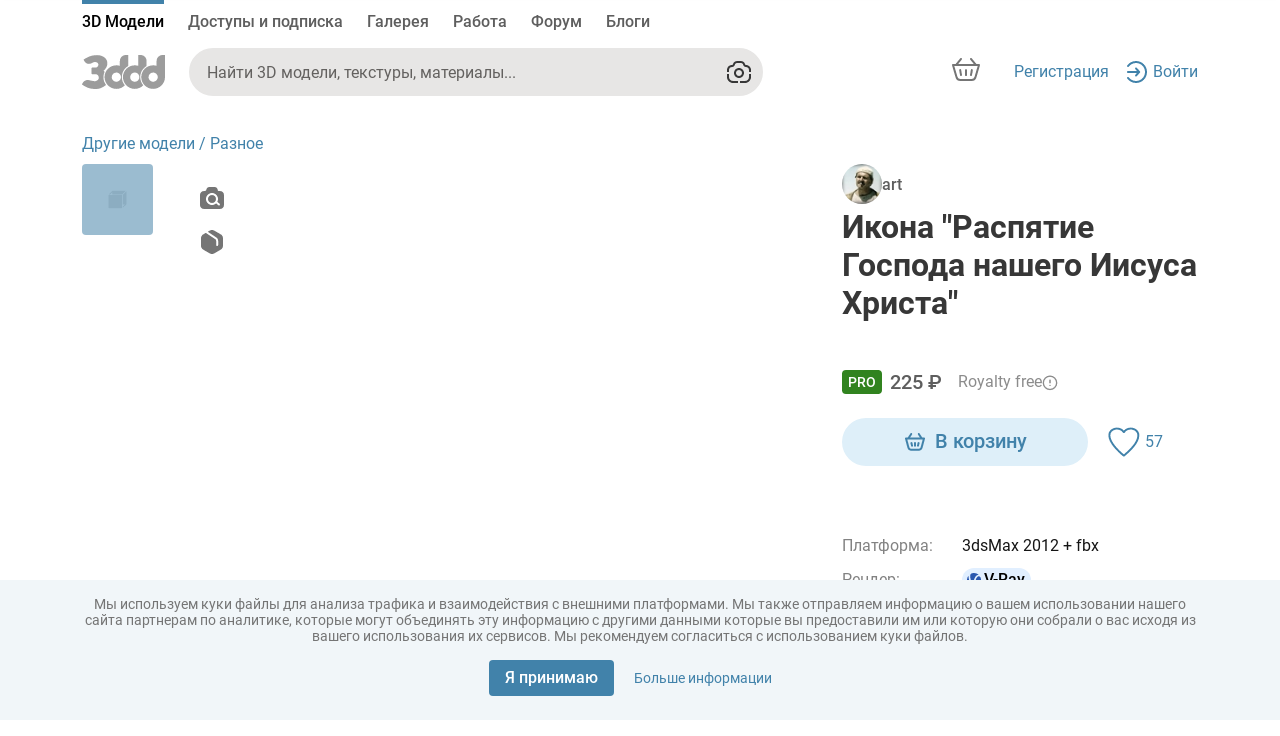

--- FILE ---
content_type: application/javascript
request_url: https://3ddd.ru/base-assets/polyfills.aead23e2218a3106.js
body_size: 46962
content:
"use strict";(self.webpackChunkthreeddd_front=self.webpackChunkthreeddd_front||[]).push([[429],{955:(Se,Me,je)=>{const be="undefined"!=typeof globalThis&&globalThis,Ie="undefined"!=typeof window&&window,pe="undefined"!=typeof self&&"undefined"!=typeof WorkerGlobalScope&&self instanceof WorkerGlobalScope&&self,fe=be||"undefined"!=typeof global&&global||Ie||pe,ye=function(ne,...se){if(ye.translate){const Q=ye.translate(ne,se);ne=Q[0],se=Q[1]}let ie=Oe(ne[0],ne.raw[0]);for(let Q=1;Q<ne.length;Q++)ie+=se[Q-1]+Oe(ne[Q],ne.raw[Q]);return ie};function Oe(ne,se){return":"===se.charAt(0)?ne.substring(function he(ne,se){for(let ie=1,Q=1;ie<ne.length;ie++,Q++)if("\\"===se[Q])Q++;else if(":"===ne[ie])return ie;throw new Error(`Unterminated $localize metadata block in "${se}".`)}(ne,se)+1):ne}fe.$localize=ye,je(609)},609:function(Se,Me,je){var be,Ie,pe=this&&this.__spreadArray||function(Ee,fe,ye){if(ye||2===arguments.length)for(var he,ve=0,Oe=fe.length;ve<Oe;ve++)(he||!(ve in fe))&&(he||(he=Array.prototype.slice.call(fe,0,ve)),he[ve]=fe[ve]);return Ee.concat(he||Array.prototype.slice.call(fe))};be=function(){!function(e){var r=e.performance;function t(v){r&&r.mark&&r.mark(v)}function n(v,o){r&&r.measure&&r.measure(v,o)}t("Zone");var c=e.__Zone_symbol_prefix||"__zone_symbol__";function u(v){return c+v}var f=!0===e[u("forceDuplicateZoneCheck")];if(e.Zone){if(f||"function"!=typeof e.Zone.__symbol__)throw new Error("Zone already loaded.");return e.Zone}var d=function(){function v(o,a){this._parent=o,this._name=a?a.name||"unnamed":"<root>",this._properties=a&&a.properties||{},this._zoneDelegate=new T(this,this._parent&&this._parent._zoneDelegate,a)}return v.assertZonePatched=function(){if(e.Promise!==P.ZoneAwarePromise)throw new Error("Zone.js has detected that ZoneAwarePromise `(window|global).Promise` has been overwritten.\nMost likely cause is that a Promise polyfill has been loaded after Zone.js (Polyfilling Promise api is not necessary when zone.js is loaded. If you must load one, do so before loading zone.js.)")},Object.defineProperty(v,"root",{get:function(){for(var o=v.current;o.parent;)o=o.parent;return o},enumerable:!1,configurable:!0}),Object.defineProperty(v,"current",{get:function(){return W.zone},enumerable:!1,configurable:!0}),Object.defineProperty(v,"currentTask",{get:function(){return ue},enumerable:!1,configurable:!0}),v.__load_patch=function(o,a,i){if(void 0===i&&(i=!1),P.hasOwnProperty(o)){if(!i&&f)throw Error("Already loaded patch: "+o)}else if(!e["__Zone_disable_"+o]){var w="Zone:"+o;t(w),P[o]=a(e,v,X),n(w,w)}},Object.defineProperty(v.prototype,"parent",{get:function(){return this._parent},enumerable:!1,configurable:!0}),Object.defineProperty(v.prototype,"name",{get:function(){return this._name},enumerable:!1,configurable:!0}),v.prototype.get=function(o){var a=this.getZoneWith(o);if(a)return a._properties[o]},v.prototype.getZoneWith=function(o){for(var a=this;a;){if(a._properties.hasOwnProperty(o))return a;a=a._parent}return null},v.prototype.fork=function(o){if(!o)throw new Error("ZoneSpec required!");return this._zoneDelegate.fork(this,o)},v.prototype.wrap=function(o,a){if("function"!=typeof o)throw new Error("Expecting function got: "+o);var i=this._zoneDelegate.intercept(this,o,a),w=this;return function(){return w.runGuarded(i,this,arguments,a)}},v.prototype.run=function(o,a,i,w){W={parent:W,zone:this};try{return this._zoneDelegate.invoke(this,o,a,i,w)}finally{W=W.parent}},v.prototype.runGuarded=function(o,a,i,w){void 0===a&&(a=null),W={parent:W,zone:this};try{try{return this._zoneDelegate.invoke(this,o,a,i,w)}catch(Y){if(this._zoneDelegate.handleError(this,Y))throw Y}}finally{W=W.parent}},v.prototype.runTask=function(o,a,i){if(o.zone!=this)throw new Error("A task can only be run in the zone of creation! (Creation: "+(o.zone||b).name+"; Execution: "+this.name+")");if(o.state!==U||o.type!==N&&o.type!==O){var w=o.state!=B;w&&o._transitionTo(B,F),o.runCount++;var Y=ue;ue=o,W={parent:W,zone:this};try{o.type==O&&o.data&&!o.data.isPeriodic&&(o.cancelFn=void 0);try{return this._zoneDelegate.invokeTask(this,o,a,i)}catch(_e){if(this._zoneDelegate.handleError(this,_e))throw _e}}finally{o.state!==U&&o.state!==z&&(o.type==N||o.data&&o.data.isPeriodic?w&&o._transitionTo(F,B):(o.runCount=0,this._updateTaskCount(o,-1),w&&o._transitionTo(U,B,U))),W=W.parent,ue=Y}}},v.prototype.scheduleTask=function(o){if(o.zone&&o.zone!==this)for(var a=this;a;){if(a===o.zone)throw Error("can not reschedule task to ".concat(this.name," which is descendants of the original zone ").concat(o.zone.name));a=a.parent}o._transitionTo(x,U);var i=[];o._zoneDelegates=i,o._zone=this;try{o=this._zoneDelegate.scheduleTask(this,o)}catch(w){throw o._transitionTo(z,x,U),this._zoneDelegate.handleError(this,w),w}return o._zoneDelegates===i&&this._updateTaskCount(o,1),o.state==x&&o._transitionTo(F,x),o},v.prototype.scheduleMicroTask=function(o,a,i,w){return this.scheduleTask(new p(Z,o,a,i,w,void 0))},v.prototype.scheduleMacroTask=function(o,a,i,w,Y){return this.scheduleTask(new p(O,o,a,i,w,Y))},v.prototype.scheduleEventTask=function(o,a,i,w,Y){return this.scheduleTask(new p(N,o,a,i,w,Y))},v.prototype.cancelTask=function(o){if(o.zone!=this)throw new Error("A task can only be cancelled in the zone of creation! (Creation: "+(o.zone||b).name+"; Execution: "+this.name+")");o._transitionTo(k,F,B);try{this._zoneDelegate.cancelTask(this,o)}catch(a){throw o._transitionTo(z,k),this._zoneDelegate.handleError(this,a),a}return this._updateTaskCount(o,-1),o._transitionTo(U,k),o.runCount=0,o},v.prototype._updateTaskCount=function(o,a){var i=o._zoneDelegates;-1==a&&(o._zoneDelegates=null);for(var w=0;w<i.length;w++)i[w]._updateTaskCount(o.type,a)},v}();d.__symbol__=u;var ee,E={name:"",onHasTask:function(v,o,a,i){return v.hasTask(a,i)},onScheduleTask:function(v,o,a,i){return v.scheduleTask(a,i)},onInvokeTask:function(v,o,a,i,w,Y){return v.invokeTask(a,i,w,Y)},onCancelTask:function(v,o,a,i){return v.cancelTask(a,i)}},T=function(){function v(o,a,i){this._taskCounts={microTask:0,macroTask:0,eventTask:0},this.zone=o,this._parentDelegate=a,this._forkZS=i&&(i&&i.onFork?i:a._forkZS),this._forkDlgt=i&&(i.onFork?a:a._forkDlgt),this._forkCurrZone=i&&(i.onFork?this.zone:a._forkCurrZone),this._interceptZS=i&&(i.onIntercept?i:a._interceptZS),this._interceptDlgt=i&&(i.onIntercept?a:a._interceptDlgt),this._interceptCurrZone=i&&(i.onIntercept?this.zone:a._interceptCurrZone),this._invokeZS=i&&(i.onInvoke?i:a._invokeZS),this._invokeDlgt=i&&(i.onInvoke?a:a._invokeDlgt),this._invokeCurrZone=i&&(i.onInvoke?this.zone:a._invokeCurrZone),this._handleErrorZS=i&&(i.onHandleError?i:a._handleErrorZS),this._handleErrorDlgt=i&&(i.onHandleError?a:a._handleErrorDlgt),this._handleErrorCurrZone=i&&(i.onHandleError?this.zone:a._handleErrorCurrZone),this._scheduleTaskZS=i&&(i.onScheduleTask?i:a._scheduleTaskZS),this._scheduleTaskDlgt=i&&(i.onScheduleTask?a:a._scheduleTaskDlgt),this._scheduleTaskCurrZone=i&&(i.onScheduleTask?this.zone:a._scheduleTaskCurrZone),this._invokeTaskZS=i&&(i.onInvokeTask?i:a._invokeTaskZS),this._invokeTaskDlgt=i&&(i.onInvokeTask?a:a._invokeTaskDlgt),this._invokeTaskCurrZone=i&&(i.onInvokeTask?this.zone:a._invokeTaskCurrZone),this._cancelTaskZS=i&&(i.onCancelTask?i:a._cancelTaskZS),this._cancelTaskDlgt=i&&(i.onCancelTask?a:a._cancelTaskDlgt),this._cancelTaskCurrZone=i&&(i.onCancelTask?this.zone:a._cancelTaskCurrZone),this._hasTaskZS=null,this._hasTaskDlgt=null,this._hasTaskDlgtOwner=null,this._hasTaskCurrZone=null;var w=i&&i.onHasTask;(w||a&&a._hasTaskZS)&&(this._hasTaskZS=w?i:E,this._hasTaskDlgt=a,this._hasTaskDlgtOwner=this,this._hasTaskCurrZone=o,i.onScheduleTask||(this._scheduleTaskZS=E,this._scheduleTaskDlgt=a,this._scheduleTaskCurrZone=this.zone),i.onInvokeTask||(this._invokeTaskZS=E,this._invokeTaskDlgt=a,this._invokeTaskCurrZone=this.zone),i.onCancelTask||(this._cancelTaskZS=E,this._cancelTaskDlgt=a,this._cancelTaskCurrZone=this.zone))}return v.prototype.fork=function(o,a){return this._forkZS?this._forkZS.onFork(this._forkDlgt,this.zone,o,a):new d(o,a)},v.prototype.intercept=function(o,a,i){return this._interceptZS?this._interceptZS.onIntercept(this._interceptDlgt,this._interceptCurrZone,o,a,i):a},v.prototype.invoke=function(o,a,i,w,Y){return this._invokeZS?this._invokeZS.onInvoke(this._invokeDlgt,this._invokeCurrZone,o,a,i,w,Y):a.apply(i,w)},v.prototype.handleError=function(o,a){return!this._handleErrorZS||this._handleErrorZS.onHandleError(this._handleErrorDlgt,this._handleErrorCurrZone,o,a)},v.prototype.scheduleTask=function(o,a){var i=a;if(this._scheduleTaskZS)this._hasTaskZS&&i._zoneDelegates.push(this._hasTaskDlgtOwner),(i=this._scheduleTaskZS.onScheduleTask(this._scheduleTaskDlgt,this._scheduleTaskCurrZone,o,a))||(i=a);else if(a.scheduleFn)a.scheduleFn(a);else{if(a.type!=Z)throw new Error("Task is missing scheduleFn.");J(a)}return i},v.prototype.invokeTask=function(o,a,i,w){return this._invokeTaskZS?this._invokeTaskZS.onInvokeTask(this._invokeTaskDlgt,this._invokeTaskCurrZone,o,a,i,w):a.callback.apply(i,w)},v.prototype.cancelTask=function(o,a){var i;if(this._cancelTaskZS)i=this._cancelTaskZS.onCancelTask(this._cancelTaskDlgt,this._cancelTaskCurrZone,o,a);else{if(!a.cancelFn)throw Error("Task is not cancelable");i=a.cancelFn(a)}return i},v.prototype.hasTask=function(o,a){try{this._hasTaskZS&&this._hasTaskZS.onHasTask(this._hasTaskDlgt,this._hasTaskCurrZone,o,a)}catch(i){this.handleError(o,i)}},v.prototype._updateTaskCount=function(o,a){var i=this._taskCounts,w=i[o],Y=i[o]=w+a;if(Y<0)throw new Error("More tasks executed then were scheduled.");0!=w&&0!=Y||this.hasTask(this.zone,{microTask:i.microTask>0,macroTask:i.macroTask>0,eventTask:i.eventTask>0,change:o})},v}(),p=function(){function v(o,a,i,w,Y,_e){if(this._zone=null,this.runCount=0,this._zoneDelegates=null,this._state="notScheduled",this.type=o,this.source=a,this.data=w,this.scheduleFn=Y,this.cancelFn=_e,!i)throw new Error("callback is not defined");this.callback=i;var l=this;this.invoke=o===N&&w&&w.useG?v.invokeTask:function(){return v.invokeTask.call(e,l,this,arguments)}}return v.invokeTask=function(o,a,i){o||(o=this),$++;try{return o.runCount++,o.zone.runTask(o,a,i)}finally{1==$&&A(),$--}},Object.defineProperty(v.prototype,"zone",{get:function(){return this._zone},enumerable:!1,configurable:!0}),Object.defineProperty(v.prototype,"state",{get:function(){return this._state},enumerable:!1,configurable:!0}),v.prototype.cancelScheduleRequest=function(){this._transitionTo(U,x)},v.prototype._transitionTo=function(o,a,i){if(this._state!==a&&this._state!==i)throw new Error("".concat(this.type," '").concat(this.source,"': can not transition to '").concat(o,"', expecting state '").concat(a,"'").concat(i?" or '"+i+"'":"",", was '").concat(this._state,"'."));this._state=o,o==U&&(this._zoneDelegates=null)},v.prototype.toString=function(){return this.data&&void 0!==this.data.handleId?this.data.handleId.toString():Object.prototype.toString.call(this)},v.prototype.toJSON=function(){return{type:this.type,state:this.state,source:this.source,zone:this.zone.name,runCount:this.runCount}},v}(),m=u("setTimeout"),g=u("Promise"),C=u("then"),D=[],H=!1;function V(v){if(ee||e[g]&&(ee=e[g].resolve(0)),ee){var o=ee[C];o||(o=ee.then),o.call(ee,v)}else e[m](v,0)}function J(v){0===$&&0===D.length&&V(A),v&&D.push(v)}function A(){if(!H){for(H=!0;D.length;){var v=D;D=[];for(var o=0;o<v.length;o++){var a=v[o];try{a.zone.runTask(a,null,null)}catch(i){X.onUnhandledError(i)}}}X.microtaskDrainDone(),H=!1}}var b={name:"NO ZONE"},U="notScheduled",x="scheduling",F="scheduled",B="running",k="canceling",z="unknown",Z="microTask",O="macroTask",N="eventTask",P={},X={symbol:u,currentZoneFrame:function(){return W},onUnhandledError:q,microtaskDrainDone:q,scheduleMicroTask:J,showUncaughtError:function(){return!d[u("ignoreConsoleErrorUncaughtError")]},patchEventTarget:function(){return[]},patchOnProperties:q,patchMethod:function(){return q},bindArguments:function(){return[]},patchThen:function(){return q},patchMacroTask:function(){return q},patchEventPrototype:function(){return q},isIEOrEdge:function(){return!1},getGlobalObjects:function(){},ObjectDefineProperty:function(){return q},ObjectGetOwnPropertyDescriptor:function(){},ObjectCreate:function(){},ArraySlice:function(){return[]},patchClass:function(){return q},wrapWithCurrentZone:function(){return q},filterProperties:function(){return[]},attachOriginToPatched:function(){return q},_redefineProperty:function(){return q},patchCallbacks:function(){return q},nativeScheduleMicroTask:V},W={parent:null,zone:new d(null,null)},ue=null,$=0;function q(){}n("Zone","Zone"),e.Zone=d}("undefined"!=typeof window&&window||"undefined"!=typeof self&&self||global);var Ee=Object.getOwnPropertyDescriptor,fe=Object.defineProperty,ye=Object.getPrototypeOf,ve=Object.create,Oe=Array.prototype.slice,he="addEventListener",He="removeEventListener",ne=Zone.__symbol__(he),se=Zone.__symbol__(He),ie="true",Q="false",Le=Zone.__symbol__("");function Xe(e,r){return Zone.current.wrap(e,r)}function qe(e,r,t,n,c){return Zone.current.scheduleMacroTask(e,r,t,n,c)}var G=Zone.__symbol__,xe="undefined"!=typeof window,Pe=xe?window:void 0,oe=xe&&Pe||"object"==typeof self&&self||global;function Ye(e,r){for(var t=e.length-1;t>=0;t--)"function"==typeof e[t]&&(e[t]=Xe(e[t],r+"_"+t));return e}function rr(e){return!e||!1!==e.writable&&!("function"==typeof e.get&&void 0===e.set)}var tr="undefined"!=typeof WorkerGlobalScope&&self instanceof WorkerGlobalScope,Fe=!("nw"in oe)&&void 0!==oe.process&&"[object process]"==={}.toString.call(oe.process),Ke=!Fe&&!tr&&!(!xe||!Pe.HTMLElement),nr=void 0!==oe.process&&"[object process]"==={}.toString.call(oe.process)&&!tr&&!(!xe||!Pe.HTMLElement),Be={},or=function(e){if(e=e||oe.event){var r=Be[e.type];r||(r=Be[e.type]=G("ON_PROPERTY"+e.type));var c,t=this||e.target||oe,n=t[r];return Ke&&t===Pe&&"error"===e.type?!0===(c=n&&n.call(this,e.message,e.filename,e.lineno,e.colno,e.error))&&e.preventDefault():null!=(c=n&&n.apply(this,arguments))&&!c&&e.preventDefault(),c}};function ar(e,r,t){var n=Ee(e,r);if(!n&&t&&Ee(t,r)&&(n={enumerable:!0,configurable:!0}),n&&n.configurable){var u=G("on"+r+"patched");if(!e.hasOwnProperty(u)||!e[u]){delete n.writable,delete n.value;var f=n.get,d=n.set,E=r.slice(2),T=Be[E];T||(T=Be[E]=G("ON_PROPERTY"+E)),n.set=function(p){var m=this;!m&&e===oe&&(m=oe),m&&("function"==typeof m[T]&&m.removeEventListener(E,or),d&&d.call(m,null),m[T]=p,"function"==typeof p&&m.addEventListener(E,or,!1))},n.get=function(){var p=this;if(!p&&e===oe&&(p=oe),!p)return null;var m=p[T];if(m)return m;if(f){var g=f.call(this);if(g)return n.set.call(this,g),"function"==typeof p.removeAttribute&&p.removeAttribute(r),g}return null},fe(e,r,n),e[u]=!0}}}function ir(e,r,t){if(r)for(var n=0;n<r.length;n++)ar(e,"on"+r[n],t);else{var c=[];for(var u in e)"on"==u.slice(0,2)&&c.push(u);for(var f=0;f<c.length;f++)ar(e,c[f],t)}}var de=G("originalInstance");function Ne(e){var r=oe[e];if(r){oe[G(e)]=r,oe[e]=function(){var c=Ye(arguments,e);switch(c.length){case 0:this[de]=new r;break;case 1:this[de]=new r(c[0]);break;case 2:this[de]=new r(c[0],c[1]);break;case 3:this[de]=new r(c[0],c[1],c[2]);break;case 4:this[de]=new r(c[0],c[1],c[2],c[3]);break;default:throw new Error("Arg list too long.")}},ge(oe[e],r);var n,t=new r(function(){});for(n in t)"XMLHttpRequest"===e&&"responseBlob"===n||function(c){"function"==typeof t[c]?oe[e].prototype[c]=function(){return this[de][c].apply(this[de],arguments)}:fe(oe[e].prototype,c,{set:function(u){"function"==typeof u?(this[de][c]=Xe(u,e+"."+c),ge(this[de][c],u)):this[de][c]=u},get:function(){return this[de][c]}})}(n);for(n in r)"prototype"!==n&&r.hasOwnProperty(n)&&(oe[e][n]=r[n])}}function Te(e,r,t){for(var n=e;n&&!n.hasOwnProperty(r);)n=ye(n);!n&&e[r]&&(n=e);var c=G(r),u=null;if(n&&(!(u=n[c])||!n.hasOwnProperty(c))&&(u=n[c]=n[r],rr(n&&Ee(n,r)))){var d=t(u,c,r);n[r]=function(){return d(this,arguments)},ge(n[r],u)}return u}function Or(e,r,t){var n=null;function c(u){var f=u.data;return f.args[f.cbIdx]=function(){u.invoke.apply(this,arguments)},n.apply(f.target,f.args),u}n=Te(e,r,function(u){return function(f,d){var E=t(f,d);return E.cbIdx>=0&&"function"==typeof d[E.cbIdx]?qe(E.name,d[E.cbIdx],E,c):u.apply(f,d)}})}function ge(e,r){e[G("OriginalDelegate")]=r}var cr=!1,Je=!1;function Rr(){if(cr)return Je;cr=!0;try{var e=Pe.navigator.userAgent;(-1!==e.indexOf("MSIE ")||-1!==e.indexOf("Trident/")||-1!==e.indexOf("Edge/"))&&(Je=!0)}catch(r){}return Je}Zone.__load_patch("ZoneAwarePromise",function(e,r,t){var n=Object.getOwnPropertyDescriptor,c=Object.defineProperty;var f=t.symbol,d=[],E=!0===e[f("DISABLE_WRAPPING_UNCAUGHT_PROMISE_REJECTION")],T=f("Promise"),p=f("then");t.onUnhandledError=function(l){if(t.showUncaughtError()){var _=l&&l.rejection;_?console.error("Unhandled Promise rejection:",_ instanceof Error?_.message:_,"; Zone:",l.zone.name,"; Task:",l.task&&l.task.source,"; Value:",_,_ instanceof Error?_.stack:void 0):console.error(l)}},t.microtaskDrainDone=function(){for(var l=function(){var _=d.shift();try{_.zone.runGuarded(function(){throw _.throwOriginal?_.rejection:_})}catch(h){!function C(l){t.onUnhandledError(l);try{var _=r[g];"function"==typeof _&&_.call(this,l)}catch(h){}}(h)}};d.length;)l()};var g=f("unhandledPromiseRejectionHandler");function D(l){return l&&l.then}function H(l){return l}function ee(l){return a.reject(l)}var V=f("state"),J=f("value"),A=f("finally"),b=f("parentPromiseValue"),U=f("parentPromiseState"),F=null,B=!0,k=!1;function Z(l,_){return function(h){try{X(l,_,h)}catch(s){X(l,!1,s)}}}var O=function(){var l=!1;return function(h){return function(){l||(l=!0,h.apply(null,arguments))}}},P=f("currentTaskTrace");function X(l,_,h){var s=O();if(l===h)throw new TypeError("Promise resolved with itself");if(l[V]===F){var y=null;try{("object"==typeof h||"function"==typeof h)&&(y=h&&h.then)}catch(L){return s(function(){X(l,!1,L)})(),l}if(_!==k&&h instanceof a&&h.hasOwnProperty(V)&&h.hasOwnProperty(J)&&h[V]!==F)ue(h),X(l,h[V],h[J]);else if(_!==k&&"function"==typeof y)try{y.call(h,s(Z(l,_)),s(Z(l,!1)))}catch(L){s(function(){X(l,!1,L)})()}else{l[V]=_;var R=l[J];if(l[J]=h,l[A]===A&&_===B&&(l[V]=l[U],l[J]=l[b]),_===k&&h instanceof Error){var S=r.currentTask&&r.currentTask.data&&r.currentTask.data.__creationTrace__;S&&c(h,P,{configurable:!0,enumerable:!1,writable:!0,value:S})}for(var M=0;M<R.length;)$(l,R[M++],R[M++],R[M++],R[M++]);if(0==R.length&&_==k){l[V]=0;var I=h;try{throw new Error("Uncaught (in promise): "+function u(l){return l&&l.toString===Object.prototype.toString?(l.constructor&&l.constructor.name||"")+": "+JSON.stringify(l):l?l.toString():Object.prototype.toString.call(l)}(h)+(h&&h.stack?"\n"+h.stack:""))}catch(L){I=L}E&&(I.throwOriginal=!0),I.rejection=h,I.promise=l,I.zone=r.current,I.task=r.currentTask,d.push(I),t.scheduleMicroTask()}}}return l}var W=f("rejectionHandledHandler");function ue(l){if(0===l[V]){try{var _=r[W];_&&"function"==typeof _&&_.call(this,{rejection:l[J],promise:l})}catch(s){}l[V]=k;for(var h=0;h<d.length;h++)l===d[h].promise&&d.splice(h,1)}}function $(l,_,h,s,y){ue(l);var R=l[V],S=R?"function"==typeof s?s:H:"function"==typeof y?y:ee;_.scheduleMicroTask("Promise.then",function(){try{var M=l[J],I=!!h&&A===h[A];I&&(h[b]=M,h[U]=R);var L=_.run(S,void 0,I&&S!==ee&&S!==H?[]:[M]);X(h,!0,L)}catch(j){X(h,!1,j)}},h)}var v=function(){},o=e.AggregateError,a=function(){function l(_){var h=this;if(!(h instanceof l))throw new Error("Must be an instanceof Promise.");h[V]=F,h[J]=[];try{var s=O();_&&_(s(Z(h,B)),s(Z(h,k)))}catch(y){X(h,!1,y)}}return l.toString=function(){return"function ZoneAwarePromise() { [native code] }"},l.resolve=function(_){return X(new this(null),B,_)},l.reject=function(_){return X(new this(null),k,_)},l.any=function(_){if(!_||"function"!=typeof _[Symbol.iterator])return Promise.reject(new o([],"All promises were rejected"));var h=[],s=0;try{for(var y=0,R=_;y<R.length;y++)s++,h.push(l.resolve(R[y]))}catch(L){return Promise.reject(new o([],"All promises were rejected"))}if(0===s)return Promise.reject(new o([],"All promises were rejected"));var M=!1,I=[];return new l(function(L,j){for(var K=0;K<h.length;K++)h[K].then(function(ce){M||(M=!0,L(ce))},function(ce){I.push(ce),0==--s&&(M=!0,j(new o(I,"All promises were rejected")))})})},l.race=function(_){var h,s,y=new this(function(j,K){h=j,s=K});function R(j){h(j)}function S(j){s(j)}for(var M=0,I=_;M<I.length;M++){var L=I[M];D(L)||(L=this.resolve(L)),L.then(R,S)}return y},l.all=function(_){return l.allWithCallback(_)},l.allSettled=function(_){return(this&&this.prototype instanceof l?this:l).allWithCallback(_,{thenCallback:function(s){return{status:"fulfilled",value:s}},errorCallback:function(s){return{status:"rejected",reason:s}}})},l.allWithCallback=function(_,h){for(var s,y,R=new this(function(te,ae){s=te,y=ae}),S=2,M=0,I=[],L=function(te){D(te)||(te=j.resolve(te));var ae=M;try{te.then(function(re){I[ae]=h?h.thenCallback(re):re,0==--S&&s(I)},function(re){h?(I[ae]=h.errorCallback(re),0==--S&&s(I)):y(re)})}catch(re){y(re)}S++,M++},j=this,K=0,ce=_;K<ce.length;K++)L(ce[K]);return 0==(S-=2)&&s(I),R},Object.defineProperty(l.prototype,Symbol.toStringTag,{get:function(){return"Promise"},enumerable:!1,configurable:!0}),Object.defineProperty(l.prototype,Symbol.species,{get:function(){return l},enumerable:!1,configurable:!0}),l.prototype.then=function(_,h){var s,y=null===(s=this.constructor)||void 0===s?void 0:s[Symbol.species];(!y||"function"!=typeof y)&&(y=this.constructor||l);var R=new y(v),S=r.current;return this[V]==F?this[J].push(S,R,_,h):$(this,S,R,_,h),R},l.prototype.catch=function(_){return this.then(null,_)},l.prototype.finally=function(_){var h,s=null===(h=this.constructor)||void 0===h?void 0:h[Symbol.species];(!s||"function"!=typeof s)&&(s=l);var y=new s(v);y[A]=A;var R=r.current;return this[V]==F?this[J].push(R,y,_,_):$(this,R,y,_,_),y},l}();a.resolve=a.resolve,a.reject=a.reject,a.race=a.race,a.all=a.all;var i=e[T]=e.Promise;e.Promise=a;var w=f("thenPatched");function Y(l){var _=l.prototype,h=n(_,"then");if(!h||!1!==h.writable&&h.configurable){var s=_.then;_[p]=s,l.prototype.then=function(y,R){var S=this;return new a(function(I,L){s.call(S,I,L)}).then(y,R)},l[w]=!0}}return t.patchThen=Y,i&&(Y(i),Te(e,"fetch",function(l){return function _e(l){return function(_,h){var s=l.apply(_,h);if(s instanceof a)return s;var y=s.constructor;return y[w]||Y(y),s}}(l)})),Promise[r.__symbol__("uncaughtPromiseErrors")]=d,a}),Zone.__load_patch("toString",function(e){var r=Function.prototype.toString,t=G("OriginalDelegate"),n=G("Promise"),c=G("Error"),u=function(){if("function"==typeof this){var T=this[t];if(T)return"function"==typeof T?r.call(T):Object.prototype.toString.call(T);if(this===Promise){var p=e[n];if(p)return r.call(p)}if(this===Error){var m=e[c];if(m)return r.call(m)}}return r.call(this)};u[t]=r,Function.prototype.toString=u;var f=Object.prototype.toString;Object.prototype.toString=function(){return"function"==typeof Promise&&this instanceof Promise?"[object Promise]":f.call(this)}});var Re=!1;if("undefined"!=typeof window)try{var Ge=Object.defineProperty({},"passive",{get:function(){Re=!0}});window.addEventListener("test",Ge,Ge),window.removeEventListener("test",Ge,Ge)}catch(e){Re=!1}var Ve,Ue,_r,pr,we,Cr={useG:!0},le={},ur={},sr=new RegExp("^"+Le+"(\\w+)(true|false)$"),lr=G("propagationStopped");function fr(e,r){var t=(r?r(e):e)+Q,n=(r?r(e):e)+ie,c=Le+t,u=Le+n;le[e]={},le[e][Q]=c,le[e][ie]=u}function Dr(e,r,t,n){var c=n&&n.add||he,u=n&&n.rm||He,f=n&&n.listeners||"eventListeners",d=n&&n.rmAll||"removeAllListeners",E=G(c),T="."+c+":",p="prependListener",g=function(A,b,U){if(!A.isRemoved){var F,x=A.callback;"object"==typeof x&&x.handleEvent&&(A.callback=function(z){return x.handleEvent(z)},A.originalDelegate=x);try{A.invoke(A,b,[U])}catch(z){F=z}var B=A.options;return B&&"object"==typeof B&&B.once&&b[u].call(b,U.type,A.originalDelegate?A.originalDelegate:A.callback,B),F}};function C(A,b,U){if(b=b||e.event){var x=A||b.target||e,F=x[le[b.type][U?ie:Q]];if(F){var B=[];if(1===F.length)(k=g(F[0],x,b))&&B.push(k);else for(var z=F.slice(),Z=0;Z<z.length&&(!b||!0!==b[lr]);Z++){var k;(k=g(z[Z],x,b))&&B.push(k)}if(1===B.length)throw B[0];var O=function(N){var P=B[N];r.nativeScheduleMicroTask(function(){throw P})};for(Z=0;Z<B.length;Z++)O(Z)}}}var D=function(A){return C(this,A,!1)},H=function(A){return C(this,A,!0)};function ee(A,b){if(!A)return!1;var U=!0;b&&void 0!==b.useG&&(U=b.useG);var x=b&&b.vh,F=!0;b&&void 0!==b.chkDup&&(F=b.chkDup);var B=!1;b&&void 0!==b.rt&&(B=b.rt);for(var k=A;k&&!k.hasOwnProperty(c);)k=ye(k);if(!k&&A[c]&&(k=A),!k||k[E])return!1;var W,z=b&&b.eventNameToString,Z={},O=k[E]=k[c],N=k[G(u)]=k[u],P=k[G(f)]=k[f],X=k[G(d)]=k[d];function ue(s,y){return!Re&&"object"==typeof s&&s?!!s.capture:Re&&y?"boolean"==typeof s?{capture:s,passive:!0}:s?"object"==typeof s&&!1!==s.passive?Object.assign(Object.assign({},s),{passive:!0}):s:{passive:!0}:s}b&&b.prepend&&(W=k[G(b.prepend)]=k[b.prepend]);var i=U?function(s){if(!Z.isExisting)return O.call(Z.target,Z.eventName,Z.capture?H:D,Z.options)}:function(s){return O.call(Z.target,Z.eventName,s.invoke,Z.options)},w=U?function(s){if(!s.isRemoved){var y=le[s.eventName],R=void 0;y&&(R=y[s.capture?ie:Q]);var S=R&&s.target[R];if(S)for(var M=0;M<S.length;M++)if(S[M]===s){S.splice(M,1),s.isRemoved=!0,0===S.length&&(s.allRemoved=!0,s.target[R]=null);break}}if(s.allRemoved)return N.call(s.target,s.eventName,s.capture?H:D,s.options)}:function(s){return N.call(s.target,s.eventName,s.invoke,s.options)},_e=b&&b.diff?b.diff:function(s,y){var R=typeof y;return"function"===R&&s.callback===y||"object"===R&&s.originalDelegate===y},l=Zone[G("UNPATCHED_EVENTS")],_=e[G("PASSIVE_EVENTS")],h=function(s,y,R,S,M,I){return void 0===M&&(M=!1),void 0===I&&(I=!1),function(){var L=this||e,j=arguments[0];b&&b.transferEventName&&(j=b.transferEventName(j));var K=arguments[1];if(!K)return s.apply(this,arguments);if(Fe&&"uncaughtException"===j)return s.apply(this,arguments);var ce=!1;if("function"!=typeof K){if(!K.handleEvent)return s.apply(this,arguments);ce=!0}if(!x||x(s,K,L,arguments)){var me=Re&&!!_&&-1!==_.indexOf(j),te=ue(arguments[2],me);if(l)for(var ae=0;ae<l.length;ae++)if(j===l[ae])return me?s.call(L,j,K,te):s.apply(this,arguments);var re=!!te&&("boolean"==typeof te||te.capture),De=!(!te||"object"!=typeof te)&&te.once,Qr=Zone.current,er=le[j];er||(fr(j,z),er=le[j]);var gr=er[re?ie:Q],Ze=L[gr],mr=!1;if(Ze){if(mr=!0,F)for(ae=0;ae<Ze.length;ae++)if(_e(Ze[ae],K))return}else Ze=L[gr]=[];var ze,br=L.constructor.name,kr=ur[br];kr&&(ze=kr[j]),ze||(ze=br+y+(z?z(j):j)),Z.options=te,De&&(Z.options.once=!1),Z.target=L,Z.capture=re,Z.eventName=j,Z.isExisting=mr;var Ae=U?Cr:void 0;Ae&&(Ae.taskData=Z);var ke=Qr.scheduleEventTask(ze,K,Ae,R,S);if(Z.target=null,Ae&&(Ae.taskData=null),De&&(te.once=!0),!Re&&"boolean"==typeof ke.options||(ke.options=te),ke.target=L,ke.capture=re,ke.eventName=j,ce&&(ke.originalDelegate=K),I?Ze.unshift(ke):Ze.push(ke),M)return L}}};return k[c]=h(O,T,i,w,B),W&&(k[p]=h(W,".prependListener:",function(s){return W.call(Z.target,Z.eventName,s.invoke,Z.options)},w,B,!0)),k[u]=function(){var s=this||e,y=arguments[0];b&&b.transferEventName&&(y=b.transferEventName(y));var R=arguments[2],S=!!R&&("boolean"==typeof R||R.capture),M=arguments[1];if(!M)return N.apply(this,arguments);if(!x||x(N,M,s,arguments)){var L,I=le[y];I&&(L=I[S?ie:Q]);var j=L&&s[L];if(j)for(var K=0;K<j.length;K++){var ce=j[K];if(_e(ce,M))return j.splice(K,1),ce.isRemoved=!0,0===j.length&&(ce.allRemoved=!0,s[L]=null,"string"==typeof y)&&(s[Le+"ON_PROPERTY"+y]=null),ce.zone.cancelTask(ce),B?s:void 0}return N.apply(this,arguments)}},k[f]=function(){var s=this||e,y=arguments[0];b&&b.transferEventName&&(y=b.transferEventName(y));for(var R=[],S=vr(s,z?z(y):y),M=0;M<S.length;M++){var I=S[M];R.push(I.originalDelegate?I.originalDelegate:I.callback)}return R},k[d]=function(){var s=this||e,y=arguments[0];if(y){b&&b.transferEventName&&(y=b.transferEventName(y));var j=le[y];if(j){var me=s[j[Q]],te=s[j[ie]];if(me)for(var ae=me.slice(),S=0;S<ae.length;S++)this[u].call(this,y,(re=ae[S]).originalDelegate?re.originalDelegate:re.callback,re.options);if(te)for(ae=te.slice(),S=0;S<ae.length;S++){var re;this[u].call(this,y,(re=ae[S]).originalDelegate?re.originalDelegate:re.callback,re.options)}}}else{var R=Object.keys(s);for(S=0;S<R.length;S++){var I=sr.exec(R[S]),L=I&&I[1];L&&"removeListener"!==L&&this[d].call(this,L)}this[d].call(this,"removeListener")}if(B)return this},ge(k[c],O),ge(k[u],N),X&&ge(k[d],X),P&&ge(k[f],P),!0}for(var V=[],J=0;J<t.length;J++)V[J]=ee(t[J],n);return V}function vr(e,r){if(!r){var t=[];for(var n in e){var c=sr.exec(n),u=c&&c[1];if(u&&(!r||u===r)){var f=e[n];if(f)for(var d=0;d<f.length;d++)t.push(f[d])}}return t}var E=le[r];E||(fr(r),E=le[r]);var T=e[E[Q]],p=e[E[ie]];return T?p?T.concat(p):T.slice():p?p.slice():[]}function Zr(e,r){var t=e.Event;t&&t.prototype&&r.patchMethod(t.prototype,"stopImmediatePropagation",function(n){return function(c,u){c[lr]=!0,n&&n.apply(c,u)}})}function Mr(e,r,t,n,c){var u=Zone.__symbol__(n);if(!r[u]){var f=r[u]=r[n];r[n]=function(d,E,T){return E&&E.prototype&&c.forEach(function(p){var m="".concat(t,".").concat(n,"::")+p,g=E.prototype;try{if(g.hasOwnProperty(p)){var C=e.ObjectGetOwnPropertyDescriptor(g,p);C&&C.value?(C.value=e.wrapWithCurrentZone(C.value,m),e._redefineProperty(E.prototype,p,C)):g[p]&&(g[p]=e.wrapWithCurrentZone(g[p],m))}else g[p]&&(g[p]=e.wrapWithCurrentZone(g[p],m))}catch(D){}}),f.call(r,d,E,T)},e.attachOriginToPatched(r[n],f)}}function hr(e,r,t){if(!t||0===t.length)return r;var n=t.filter(function(u){return u.target===e});if(!n||0===n.length)return r;var c=n[0].ignoreProperties;return r.filter(function(u){return-1===c.indexOf(u)})}function dr(e,r,t,n){e&&ir(e,hr(e,r,t),n)}function $e(e){return Object.getOwnPropertyNames(e).filter(function(r){return r.startsWith("on")&&r.length>2}).map(function(r){return r.substring(2)})}function Ir(e,r){if((!Fe||nr)&&!Zone[e.symbol("patchEvents")]){var t=r.__Zone_ignore_on_properties,n=[];if(Ke){var c=window;n=n.concat(["Document","SVGElement","Element","HTMLElement","HTMLBodyElement","HTMLMediaElement","HTMLFrameSetElement","HTMLFrameElement","HTMLIFrameElement","HTMLMarqueeElement","Worker"]);var u=function Pr(){try{var e=Pe.navigator.userAgent;if(-1!==e.indexOf("MSIE ")||-1!==e.indexOf("Trident/"))return!0}catch(r){}return!1}()?[{target:c,ignoreProperties:["error"]}]:[];dr(c,$e(c),t&&t.concat(u),ye(c))}n=n.concat(["XMLHttpRequest","XMLHttpRequestEventTarget","IDBIndex","IDBRequest","IDBOpenDBRequest","IDBDatabase","IDBTransaction","IDBCursor","WebSocket"]);for(var f=0;f<n.length;f++){var d=r[n[f]];d&&d.prototype&&dr(d.prototype,$e(d.prototype),t)}}}function Nr(e,r,t){var n=t.configurable;return yr(e,r,t=Qe(e,r,t),n)}function Er(e,r){return e&&e[we]&&e[we][r]}function Qe(e,r,t){return Object.isFrozen(t)||(t.configurable=!0),t.configurable||(!e[we]&&!Object.isFrozen(e)&&Ue(e,we,{writable:!0,value:{}}),e[we]&&(e[we][r]=!0)),t}function yr(e,r,t,n){try{return Ue(e,r,t)}catch(f){if(!t.configurable)throw f;void 0===n?delete t.configurable:t.configurable=n;try{return Ue(e,r,t)}catch(d){var c=!1;if(("createdCallback"===r||"attachedCallback"===r||"detachedCallback"===r||"attributeChangedCallback"===r)&&(c=!0),!c)throw d;var u=null;try{u=JSON.stringify(t)}catch(E){u=t.toString()}console.log("Attempting to configure '".concat(r,"' with descriptor '").concat(u,"' on object '").concat(e,"' and got error, giving up: ").concat(d))}}}function Hr(e,r){var t=e.getGlobalObjects();if((!t.isNode||t.isMix)&&!function xr(e,r){var t=e.getGlobalObjects();if((t.isBrowser||t.isMix)&&!e.ObjectGetOwnPropertyDescriptor(HTMLElement.prototype,"onclick")&&"undefined"!=typeof Element){var u=e.ObjectGetOwnPropertyDescriptor(Element.prototype,"onclick");if(u&&!u.configurable)return!1;if(u){e.ObjectDefineProperty(Element.prototype,"onclick",{enumerable:!0,configurable:!0,get:function(){return!0}});var d=!!document.createElement("div").onclick;return e.ObjectDefineProperty(Element.prototype,"onclick",u),d}}var E=r.XMLHttpRequest;if(!E)return!1;var T="onreadystatechange",p=E.prototype,m=e.ObjectGetOwnPropertyDescriptor(p,T);if(m)return e.ObjectDefineProperty(p,T,{enumerable:!0,configurable:!0,get:function(){return!0}}),d=!!(g=new E).onreadystatechange,e.ObjectDefineProperty(p,T,m||{}),d;var C=e.symbol("fake");e.ObjectDefineProperty(p,T,{enumerable:!0,configurable:!0,get:function(){return this[C]},set:function(V){this[C]=V}});var g,D=function(){};return(g=new E).onreadystatechange=D,d=g[C]===D,g.onreadystatechange=null,d}(e,r)){var u="undefined"!=typeof WebSocket;(function qr(e){for(var r=e.symbol("unbound"),t=function(c){var u=Tr[c],f="on"+u;self.addEventListener(u,function(d){var T,p,E=d.target;for(p=E?E.constructor.name+"."+f:"unknown."+f;E;)E[f]&&!E[f][r]&&((T=e.wrapWithCurrentZone(E[f],p))[r]=E[f],E[f]=T),E=E.parentElement},!0)},n=0;n<Tr.length;n++)t(n)})(e),e.patchClass("XMLHttpRequest"),u&&function jr(e,r){var t=e.getGlobalObjects(),n=t.ADD_EVENT_LISTENER_STR,c=t.REMOVE_EVENT_LISTENER_STR,u=r.WebSocket;r.EventTarget||e.patchEventTarget(r,e,[u.prototype]),r.WebSocket=function(E,T){var m,g,p=arguments.length>1?new u(E,T):new u(E),C=e.ObjectGetOwnPropertyDescriptor(p,"onmessage");return C&&!1===C.configurable?(m=e.ObjectCreate(p),g=p,[n,c,"send","close"].forEach(function(D){m[D]=function(){var H=e.ArraySlice.call(arguments);if(D===n||D===c){var ee=H.length>0?H[0]:void 0;if(ee){var V=Zone.__symbol__("ON_PROPERTY"+ee);p[V]=m[V]}}return p[D].apply(p,H)}})):m=p,e.patchOnProperties(m,["close","error","message","open"],g),m};var f=r.WebSocket;for(var d in u)f[d]=u[d]}(e,r),Zone[e.symbol("patchEvents")]=!0}}Zone.__load_patch("util",function(e,r,t){var n=$e(e);t.patchOnProperties=ir,t.patchMethod=Te,t.bindArguments=Ye,t.patchMacroTask=Or;var c=r.__symbol__("BLACK_LISTED_EVENTS"),u=r.__symbol__("UNPATCHED_EVENTS");e[u]&&(e[c]=e[u]),e[c]&&(r[c]=r[u]=e[c]),t.patchEventPrototype=Zr,t.patchEventTarget=Dr,t.isIEOrEdge=Rr,t.ObjectDefineProperty=fe,t.ObjectGetOwnPropertyDescriptor=Ee,t.ObjectCreate=ve,t.ArraySlice=Oe,t.patchClass=Ne,t.wrapWithCurrentZone=Xe,t.filterProperties=hr,t.attachOriginToPatched=ge,t._redefineProperty=Object.defineProperty,t.patchCallbacks=Mr,t.getGlobalObjects=function(){return{globalSources:ur,zoneSymbolEventNames:le,eventNames:n,isBrowser:Ke,isMix:nr,isNode:Fe,TRUE_STR:ie,FALSE_STR:Q,ZONE_SYMBOL_PREFIX:Le,ADD_EVENT_LISTENER_STR:he,REMOVE_EVENT_LISTENER_STR:He}}});var e,r,Tr=pe(pe(pe(pe(pe(pe(pe(pe([],["abort","animationcancel","animationend","animationiteration","auxclick","beforeinput","blur","cancel","canplay","canplaythrough","change","compositionstart","compositionupdate","compositionend","cuechange","click","close","contextmenu","curechange","dblclick","drag","dragend","dragenter","dragexit","dragleave","dragover","drop","durationchange","emptied","ended","error","focus","focusin","focusout","gotpointercapture","input","invalid","keydown","keypress","keyup","load","loadstart","loadeddata","loadedmetadata","lostpointercapture","mousedown","mouseenter","mouseleave","mousemove","mouseout","mouseover","mouseup","mousewheel","orientationchange","pause","play","playing","pointercancel","pointerdown","pointerenter","pointerleave","pointerlockchange","mozpointerlockchange","webkitpointerlockerchange","pointerlockerror","mozpointerlockerror","webkitpointerlockerror","pointermove","pointout","pointerover","pointerup","progress","ratechange","reset","resize","scroll","seeked","seeking","select","selectionchange","selectstart","show","sort","stalled","submit","suspend","timeupdate","volumechange","touchcancel","touchmove","touchstart","touchend","transitioncancel","transitionend","waiting","wheel"],!0),["webglcontextrestored","webglcontextlost","webglcontextcreationerror"],!0),["autocomplete","autocompleteerror"],!0),["toggle"],!0),["afterscriptexecute","beforescriptexecute","DOMContentLoaded","freeze","fullscreenchange","mozfullscreenchange","webkitfullscreenchange","msfullscreenchange","fullscreenerror","mozfullscreenerror","webkitfullscreenerror","msfullscreenerror","readystatechange","visibilitychange","resume"],!0),["absolutedeviceorientation","afterinput","afterprint","appinstalled","beforeinstallprompt","beforeprint","beforeunload","devicelight","devicemotion","deviceorientation","deviceorientationabsolute","deviceproximity","hashchange","languagechange","message","mozbeforepaint","offline","online","paint","pageshow","pagehide","popstate","rejectionhandled","storage","unhandledrejection","unload","userproximity","vrdisplayconnected","vrdisplaydisconnected","vrdisplaypresentchange"],!0),["beforecopy","beforecut","beforepaste","copy","cut","paste","dragstart","loadend","animationstart","search","transitionrun","transitionstart","webkitanimationend","webkitanimationiteration","webkitanimationstart","webkittransitionend"],!0),["activate","afterupdate","ariarequest","beforeactivate","beforedeactivate","beforeeditfocus","beforeupdate","cellchange","controlselect","dataavailable","datasetchanged","datasetcomplete","errorupdate","filterchange","layoutcomplete","losecapture","move","moveend","movestart","propertychange","resizeend","resizestart","rowenter","rowexit","rowsdelete","rowsinserted","command","compassneedscalibration","deactivate","help","mscontentzoom","msmanipulationstatechanged","msgesturechange","msgesturedoubletap","msgestureend","msgesturehold","msgesturestart","msgesturetap","msgotpointercapture","msinertiastart","mslostpointercapture","mspointercancel","mspointerdown","mspointerenter","mspointerhover","mspointerleave","mspointermove","mspointerout","mspointerover","mspointerup","pointerout","mssitemodejumplistitemremoved","msthumbnailclick","stop","storagecommit"],!0);e="undefined"!=typeof window?window:"undefined"!=typeof global?global:"undefined"!=typeof self?self:{},r=e.__Zone_symbol_prefix||"__zone_symbol__",e[function t(n){return r+n}("legacyPatch")]=function(){var n=e.Zone;n.__load_patch("defineProperty",function(c,u,f){f._redefineProperty=Nr,function Lr(){Ve=Zone.__symbol__,Ue=Object[Ve("defineProperty")]=Object.defineProperty,_r=Object[Ve("getOwnPropertyDescriptor")]=Object.getOwnPropertyDescriptor,pr=Object.create,we=Ve("unconfigurables"),Object.defineProperty=function(e,r,t){if(Er(e,r))throw new TypeError("Cannot assign to read only property '"+r+"' of "+e);var n=t.configurable;return"prototype"!==r&&(t=Qe(e,r,t)),yr(e,r,t,n)},Object.defineProperties=function(e,r){Object.keys(r).forEach(function(f){Object.defineProperty(e,f,r[f])});for(var t=0,n=Object.getOwnPropertySymbols(r);t<n.length;t++){var c=n[t],u=Object.getOwnPropertyDescriptor(r,c);(null==u?void 0:u.enumerable)&&Object.defineProperty(e,c,r[c])}return e},Object.create=function(e,r){return"object"==typeof r&&!Object.isFrozen(r)&&Object.keys(r).forEach(function(t){r[t]=Qe(e,t,r[t])}),pr(e,r)},Object.getOwnPropertyDescriptor=function(e,r){var t=_r(e,r);return t&&Er(e,r)&&(t.configurable=!1),t}}()}),n.__load_patch("registerElement",function(c,u,f){!function Yr(e,r){var t=r.getGlobalObjects();(t.isBrowser||t.isMix)&&"registerElement"in e.document&&r.patchCallbacks(r,document,"Document","registerElement",["createdCallback","attachedCallback","detachedCallback","attributeChangedCallback"])}(c,f)}),n.__load_patch("EventTargetLegacy",function(c,u,f){(function Ar(e,r){var t=r.getGlobalObjects(),n=t.eventNames,c=t.globalSources,u=t.zoneSymbolEventNames,f=t.TRUE_STR,d=t.FALSE_STR,E=t.ZONE_SYMBOL_PREFIX,p="ApplicationCache,EventSource,FileReader,InputMethodContext,MediaController,MessagePort,Node,Performance,SVGElementInstance,SharedWorker,TextTrack,TextTrackCue,TextTrackList,WebKitNamedFlow,Window,Worker,WorkerGlobalScope,XMLHttpRequest,XMLHttpRequestEventTarget,XMLHttpRequestUpload,IDBRequest,IDBOpenDBRequest,IDBDatabase,IDBTransaction,IDBCursor,DBIndex,WebSocket".split(","),m="EventTarget",g=[],C=e.wtf,D="Anchor,Area,Audio,BR,Base,BaseFont,Body,Button,Canvas,Content,DList,Directory,Div,Embed,FieldSet,Font,Form,Frame,FrameSet,HR,Head,Heading,Html,IFrame,Image,Input,Keygen,LI,Label,Legend,Link,Map,Marquee,Media,Menu,Meta,Meter,Mod,OList,Object,OptGroup,Option,Output,Paragraph,Pre,Progress,Quote,Script,Select,Source,Span,Style,TableCaption,TableCell,TableCol,Table,TableRow,TableSection,TextArea,Title,Track,UList,Unknown,Video".split(",");C?g=D.map(function($){return"HTML"+$+"Element"}).concat(p):e[m]?g.push(m):g=p;for(var H=e.__Zone_disable_IE_check||!1,ee=e.__Zone_enable_cross_context_check||!1,V=r.isIEOrEdge(),A="[object FunctionWrapper]",b="function __BROWSERTOOLS_CONSOLE_SAFEFUNC() { [native code] }",U={MSPointerCancel:"pointercancel",MSPointerDown:"pointerdown",MSPointerEnter:"pointerenter",MSPointerHover:"pointerhover",MSPointerLeave:"pointerleave",MSPointerMove:"pointermove",MSPointerOut:"pointerout",MSPointerOver:"pointerover",MSPointerUp:"pointerup"},x=0;x<n.length;x++){var z=E+((F=n[x])+d),Z=E+(F+f);u[F]={},u[F][d]=z,u[F][f]=Z}for(x=0;x<D.length;x++)for(var O=D[x],N=c[O]={},P=0;P<n.length;P++){var F;N[F=n[P]]=O+".addEventListener:"+F}var W=[];for(x=0;x<g.length;x++){var ue=e[g[x]];W.push(ue&&ue.prototype)}return r.patchEventTarget(e,r,W,{vh:function($,q,v,o){if(!H&&V)if(ee)try{if((a=q.toString())===A||a==b)return $.apply(v,o),!1}catch(i){return $.apply(v,o),!1}else{var a;if((a=q.toString())===A||a==b)return $.apply(v,o),!1}else if(ee)try{q.toString()}catch(i){return $.apply(v,o),!1}return!0},transferEventName:function($){return U[$]||$}}),Zone[r.symbol("patchEventTarget")]=!!e[m],!0})(c,f),Hr(f,c)})};var We=G("zoneTask");function Ce(e,r,t,n){var c=null,u=null;t+=n;var f={};function d(T){var p=T.data;return p.args[0]=function(){return T.invoke.apply(this,arguments)},p.handleId=c.apply(e,p.args),T}function E(T){return u.call(e,T.data.handleId)}c=Te(e,r+=n,function(T){return function(p,m){if("function"==typeof m[0]){var g={isPeriodic:"Interval"===n,delay:"Timeout"===n||"Interval"===n?m[1]||0:void 0,args:m},C=m[0];m[0]=function(){try{return C.apply(this,arguments)}finally{g.isPeriodic||("number"==typeof g.handleId?delete f[g.handleId]:g.handleId&&(g.handleId[We]=null))}};var D=qe(r,m[0],g,d,E);if(!D)return D;var H=D.data.handleId;return"number"==typeof H?f[H]=D:H&&(H[We]=D),H&&H.ref&&H.unref&&"function"==typeof H.ref&&"function"==typeof H.unref&&(D.ref=H.ref.bind(H),D.unref=H.unref.bind(H)),"number"==typeof H||H?H:D}return T.apply(e,m)}}),u=Te(e,t,function(T){return function(p,m){var C,g=m[0];"number"==typeof g?C=f[g]:(C=g&&g[We])||(C=g),C&&"string"==typeof C.type?"notScheduled"!==C.state&&(C.cancelFn&&C.data.isPeriodic||0===C.runCount)&&("number"==typeof g?delete f[g]:g&&(g[We]=null),C.zone.cancelTask(C)):T.apply(e,m)}})}Zone.__load_patch("legacy",function(e){var r=e[Zone.__symbol__("legacyPatch")];r&&r()}),Zone.__load_patch("queueMicrotask",function(e,r,t){t.patchMethod(e,"queueMicrotask",function(n){return function(c,u){r.current.scheduleMicroTask("queueMicrotask",u[0])}})}),Zone.__load_patch("timers",function(e){var r="set",t="clear";Ce(e,r,t,"Timeout"),Ce(e,r,t,"Interval"),Ce(e,r,t,"Immediate")}),Zone.__load_patch("requestAnimationFrame",function(e){Ce(e,"request","cancel","AnimationFrame"),Ce(e,"mozRequest","mozCancel","AnimationFrame"),Ce(e,"webkitRequest","webkitCancel","AnimationFrame")}),Zone.__load_patch("blocking",function(e,r){for(var t=["alert","prompt","confirm"],n=0;n<t.length;n++)Te(e,t[n],function(u,f,d){return function(E,T){return r.current.run(u,e,T,d)}})}),Zone.__load_patch("EventTarget",function(e,r,t){(function $r(e,r){r.patchEventPrototype(e,r)})(e,t),function Jr(e,r){if(!Zone[r.symbol("patchEventTarget")]){for(var t=r.getGlobalObjects(),n=t.eventNames,c=t.zoneSymbolEventNames,u=t.TRUE_STR,f=t.FALSE_STR,d=t.ZONE_SYMBOL_PREFIX,E=0;E<n.length;E++){var T=n[E],g=d+(T+f),C=d+(T+u);c[T]={},c[T][f]=g,c[T][u]=C}var D=e.EventTarget;if(D&&D.prototype)return r.patchEventTarget(e,r,[D&&D.prototype]),!0}}(e,t);var n=e.XMLHttpRequestEventTarget;n&&n.prototype&&t.patchEventTarget(e,t,[n.prototype])}),Zone.__load_patch("MutationObserver",function(e,r,t){Ne("MutationObserver"),Ne("WebKitMutationObserver")}),Zone.__load_patch("IntersectionObserver",function(e,r,t){Ne("IntersectionObserver")}),Zone.__load_patch("FileReader",function(e,r,t){Ne("FileReader")}),Zone.__load_patch("on_property",function(e,r,t){Ir(t,e)}),Zone.__load_patch("customElements",function(e,r,t){!function Kr(e,r){var t=r.getGlobalObjects();(t.isBrowser||t.isMix)&&e.customElements&&"customElements"in e&&r.patchCallbacks(r,e.customElements,"customElements","define",["connectedCallback","disconnectedCallback","adoptedCallback","attributeChangedCallback"])}(e,t)}),Zone.__load_patch("XHR",function(e,r){!function E(T){var p=T.XMLHttpRequest;if(p){var m=p.prototype,C=m[ne],D=m[se];if(!C){var H=T.XMLHttpRequestEventTarget;if(H){var ee=H.prototype;C=ee[ne],D=ee[se]}}var V="readystatechange",J="scheduled",x=Te(m,"open",function(){return function(O,N){return O[n]=0==N[2],O[f]=N[1],x.apply(O,N)}}),B=G("fetchTaskAborting"),k=G("fetchTaskScheduling"),z=Te(m,"send",function(){return function(O,N){if(!0===r.current[k]||O[n])return z.apply(O,N);var P={target:O,url:O[f],isPeriodic:!1,args:N,aborted:!1},X=qe("XMLHttpRequest.send",b,P,A,U);O&&!0===O[d]&&!P.aborted&&X.state===J&&X.invoke()}}),Z=Te(m,"abort",function(){return function(O,N){var P=function g(O){return O[t]}(O);if(P&&"string"==typeof P.type){if(null==P.cancelFn||P.data&&P.data.aborted)return;P.zone.cancelTask(P)}else if(!0===r.current[B])return Z.apply(O,N)}})}function A(O){var N=O.data,P=N.target;P[u]=!1,P[d]=!1;var X=P[c];C||(C=P[ne],D=P[se]),X&&D.call(P,V,X);var W=P[c]=function(){if(P.readyState===P.DONE)if(!N.aborted&&P[u]&&O.state===J){var $=P[r.__symbol__("loadfalse")];if(0!==P.status&&$&&$.length>0){var q=O.invoke;O.invoke=function(){for(var v=P[r.__symbol__("loadfalse")],o=0;o<v.length;o++)v[o]===O&&v.splice(o,1);!N.aborted&&O.state===J&&q.call(O)},$.push(O)}else O.invoke()}else!N.aborted&&!1===P[u]&&(P[d]=!0)};return C.call(P,V,W),P[t]||(P[t]=O),z.apply(P,N.args),P[u]=!0,O}function b(){}function U(O){var N=O.data;return N.aborted=!0,Z.apply(N.target,N.args)}}(e);var t=G("xhrTask"),n=G("xhrSync"),c=G("xhrListener"),u=G("xhrScheduled"),f=G("xhrURL"),d=G("xhrErrorBeforeScheduled")}),Zone.__load_patch("geolocation",function(e){e.navigator&&e.navigator.geolocation&&function Sr(e,r){for(var t=e.constructor.name,n=function(u){var T,p,f=r[u],d=e[f];if(d){if(!rr(Ee(e,f)))return"continue";e[f]=(p=function(){return T.apply(this,Ye(arguments,t+"."+f))},ge(p,T=d),p)}},c=0;c<r.length;c++)n(c)}(e.navigator.geolocation,["getCurrentPosition","watchPosition"])}),Zone.__load_patch("PromiseRejectionEvent",function(e,r){function t(n){return function(c){vr(e,n).forEach(function(f){var d=e.PromiseRejectionEvent;if(d){var E=new d(n,{promise:c.promise,reason:c.rejection});f.invoke(E)}})}}e.PromiseRejectionEvent&&(r[G("unhandledPromiseRejectionHandler")]=t("unhandledrejection"),r[G("rejectionHandledHandler")]=t("rejectionhandled"))})},void 0!==(Ie=be.call(Me,je,Me,Se))&&(Se.exports=Ie)}},Se=>{Se(Se.s=955)}]);